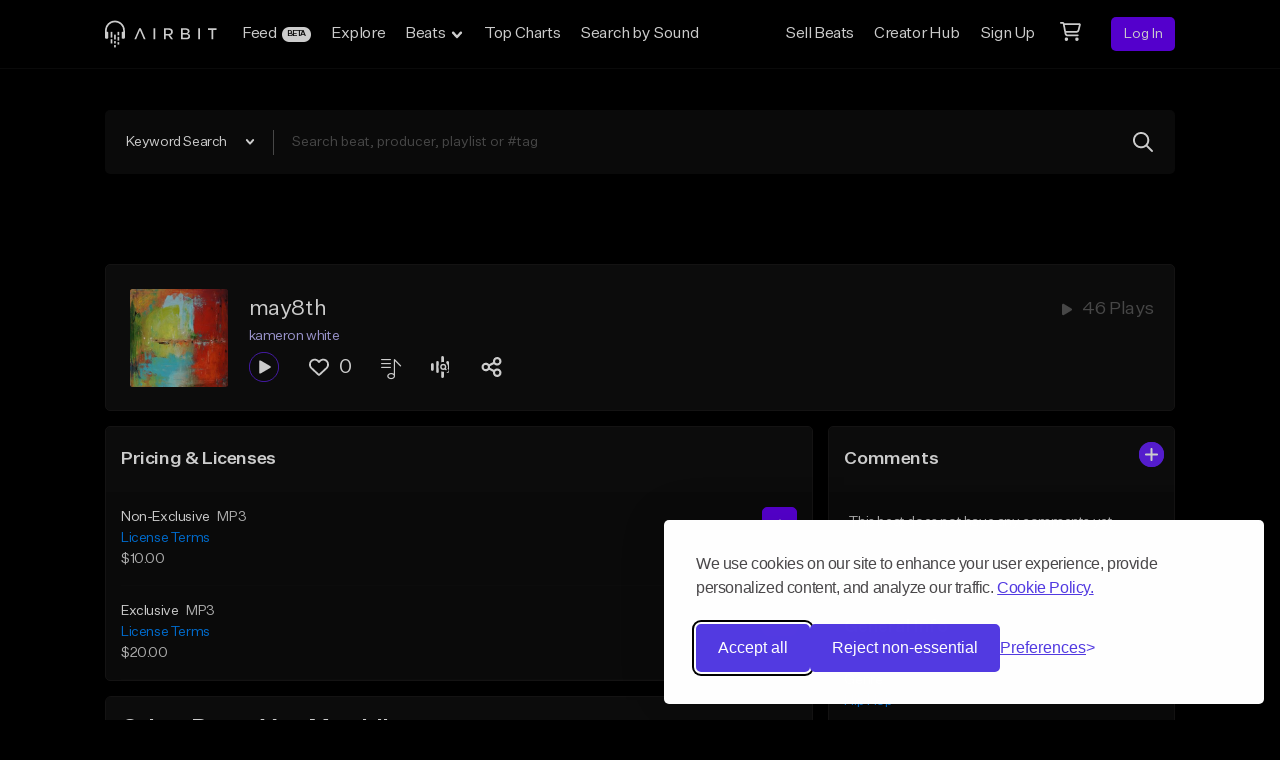

--- FILE ---
content_type: text/html; charset=utf-8
request_url: https://www.google.com/recaptcha/api2/anchor?ar=1&k=6Ld7mUAsAAAAAN-oUDYos-zrxsp3MObsLaXlTeWE&co=aHR0cHM6Ly9haXJiaXQuY29tOjQ0Mw..&hl=en&v=N67nZn4AqZkNcbeMu4prBgzg&size=invisible&anchor-ms=20000&execute-ms=30000&cb=xuvkw0tlg4yc
body_size: 48740
content:
<!DOCTYPE HTML><html dir="ltr" lang="en"><head><meta http-equiv="Content-Type" content="text/html; charset=UTF-8">
<meta http-equiv="X-UA-Compatible" content="IE=edge">
<title>reCAPTCHA</title>
<style type="text/css">
/* cyrillic-ext */
@font-face {
  font-family: 'Roboto';
  font-style: normal;
  font-weight: 400;
  font-stretch: 100%;
  src: url(//fonts.gstatic.com/s/roboto/v48/KFO7CnqEu92Fr1ME7kSn66aGLdTylUAMa3GUBHMdazTgWw.woff2) format('woff2');
  unicode-range: U+0460-052F, U+1C80-1C8A, U+20B4, U+2DE0-2DFF, U+A640-A69F, U+FE2E-FE2F;
}
/* cyrillic */
@font-face {
  font-family: 'Roboto';
  font-style: normal;
  font-weight: 400;
  font-stretch: 100%;
  src: url(//fonts.gstatic.com/s/roboto/v48/KFO7CnqEu92Fr1ME7kSn66aGLdTylUAMa3iUBHMdazTgWw.woff2) format('woff2');
  unicode-range: U+0301, U+0400-045F, U+0490-0491, U+04B0-04B1, U+2116;
}
/* greek-ext */
@font-face {
  font-family: 'Roboto';
  font-style: normal;
  font-weight: 400;
  font-stretch: 100%;
  src: url(//fonts.gstatic.com/s/roboto/v48/KFO7CnqEu92Fr1ME7kSn66aGLdTylUAMa3CUBHMdazTgWw.woff2) format('woff2');
  unicode-range: U+1F00-1FFF;
}
/* greek */
@font-face {
  font-family: 'Roboto';
  font-style: normal;
  font-weight: 400;
  font-stretch: 100%;
  src: url(//fonts.gstatic.com/s/roboto/v48/KFO7CnqEu92Fr1ME7kSn66aGLdTylUAMa3-UBHMdazTgWw.woff2) format('woff2');
  unicode-range: U+0370-0377, U+037A-037F, U+0384-038A, U+038C, U+038E-03A1, U+03A3-03FF;
}
/* math */
@font-face {
  font-family: 'Roboto';
  font-style: normal;
  font-weight: 400;
  font-stretch: 100%;
  src: url(//fonts.gstatic.com/s/roboto/v48/KFO7CnqEu92Fr1ME7kSn66aGLdTylUAMawCUBHMdazTgWw.woff2) format('woff2');
  unicode-range: U+0302-0303, U+0305, U+0307-0308, U+0310, U+0312, U+0315, U+031A, U+0326-0327, U+032C, U+032F-0330, U+0332-0333, U+0338, U+033A, U+0346, U+034D, U+0391-03A1, U+03A3-03A9, U+03B1-03C9, U+03D1, U+03D5-03D6, U+03F0-03F1, U+03F4-03F5, U+2016-2017, U+2034-2038, U+203C, U+2040, U+2043, U+2047, U+2050, U+2057, U+205F, U+2070-2071, U+2074-208E, U+2090-209C, U+20D0-20DC, U+20E1, U+20E5-20EF, U+2100-2112, U+2114-2115, U+2117-2121, U+2123-214F, U+2190, U+2192, U+2194-21AE, U+21B0-21E5, U+21F1-21F2, U+21F4-2211, U+2213-2214, U+2216-22FF, U+2308-230B, U+2310, U+2319, U+231C-2321, U+2336-237A, U+237C, U+2395, U+239B-23B7, U+23D0, U+23DC-23E1, U+2474-2475, U+25AF, U+25B3, U+25B7, U+25BD, U+25C1, U+25CA, U+25CC, U+25FB, U+266D-266F, U+27C0-27FF, U+2900-2AFF, U+2B0E-2B11, U+2B30-2B4C, U+2BFE, U+3030, U+FF5B, U+FF5D, U+1D400-1D7FF, U+1EE00-1EEFF;
}
/* symbols */
@font-face {
  font-family: 'Roboto';
  font-style: normal;
  font-weight: 400;
  font-stretch: 100%;
  src: url(//fonts.gstatic.com/s/roboto/v48/KFO7CnqEu92Fr1ME7kSn66aGLdTylUAMaxKUBHMdazTgWw.woff2) format('woff2');
  unicode-range: U+0001-000C, U+000E-001F, U+007F-009F, U+20DD-20E0, U+20E2-20E4, U+2150-218F, U+2190, U+2192, U+2194-2199, U+21AF, U+21E6-21F0, U+21F3, U+2218-2219, U+2299, U+22C4-22C6, U+2300-243F, U+2440-244A, U+2460-24FF, U+25A0-27BF, U+2800-28FF, U+2921-2922, U+2981, U+29BF, U+29EB, U+2B00-2BFF, U+4DC0-4DFF, U+FFF9-FFFB, U+10140-1018E, U+10190-1019C, U+101A0, U+101D0-101FD, U+102E0-102FB, U+10E60-10E7E, U+1D2C0-1D2D3, U+1D2E0-1D37F, U+1F000-1F0FF, U+1F100-1F1AD, U+1F1E6-1F1FF, U+1F30D-1F30F, U+1F315, U+1F31C, U+1F31E, U+1F320-1F32C, U+1F336, U+1F378, U+1F37D, U+1F382, U+1F393-1F39F, U+1F3A7-1F3A8, U+1F3AC-1F3AF, U+1F3C2, U+1F3C4-1F3C6, U+1F3CA-1F3CE, U+1F3D4-1F3E0, U+1F3ED, U+1F3F1-1F3F3, U+1F3F5-1F3F7, U+1F408, U+1F415, U+1F41F, U+1F426, U+1F43F, U+1F441-1F442, U+1F444, U+1F446-1F449, U+1F44C-1F44E, U+1F453, U+1F46A, U+1F47D, U+1F4A3, U+1F4B0, U+1F4B3, U+1F4B9, U+1F4BB, U+1F4BF, U+1F4C8-1F4CB, U+1F4D6, U+1F4DA, U+1F4DF, U+1F4E3-1F4E6, U+1F4EA-1F4ED, U+1F4F7, U+1F4F9-1F4FB, U+1F4FD-1F4FE, U+1F503, U+1F507-1F50B, U+1F50D, U+1F512-1F513, U+1F53E-1F54A, U+1F54F-1F5FA, U+1F610, U+1F650-1F67F, U+1F687, U+1F68D, U+1F691, U+1F694, U+1F698, U+1F6AD, U+1F6B2, U+1F6B9-1F6BA, U+1F6BC, U+1F6C6-1F6CF, U+1F6D3-1F6D7, U+1F6E0-1F6EA, U+1F6F0-1F6F3, U+1F6F7-1F6FC, U+1F700-1F7FF, U+1F800-1F80B, U+1F810-1F847, U+1F850-1F859, U+1F860-1F887, U+1F890-1F8AD, U+1F8B0-1F8BB, U+1F8C0-1F8C1, U+1F900-1F90B, U+1F93B, U+1F946, U+1F984, U+1F996, U+1F9E9, U+1FA00-1FA6F, U+1FA70-1FA7C, U+1FA80-1FA89, U+1FA8F-1FAC6, U+1FACE-1FADC, U+1FADF-1FAE9, U+1FAF0-1FAF8, U+1FB00-1FBFF;
}
/* vietnamese */
@font-face {
  font-family: 'Roboto';
  font-style: normal;
  font-weight: 400;
  font-stretch: 100%;
  src: url(//fonts.gstatic.com/s/roboto/v48/KFO7CnqEu92Fr1ME7kSn66aGLdTylUAMa3OUBHMdazTgWw.woff2) format('woff2');
  unicode-range: U+0102-0103, U+0110-0111, U+0128-0129, U+0168-0169, U+01A0-01A1, U+01AF-01B0, U+0300-0301, U+0303-0304, U+0308-0309, U+0323, U+0329, U+1EA0-1EF9, U+20AB;
}
/* latin-ext */
@font-face {
  font-family: 'Roboto';
  font-style: normal;
  font-weight: 400;
  font-stretch: 100%;
  src: url(//fonts.gstatic.com/s/roboto/v48/KFO7CnqEu92Fr1ME7kSn66aGLdTylUAMa3KUBHMdazTgWw.woff2) format('woff2');
  unicode-range: U+0100-02BA, U+02BD-02C5, U+02C7-02CC, U+02CE-02D7, U+02DD-02FF, U+0304, U+0308, U+0329, U+1D00-1DBF, U+1E00-1E9F, U+1EF2-1EFF, U+2020, U+20A0-20AB, U+20AD-20C0, U+2113, U+2C60-2C7F, U+A720-A7FF;
}
/* latin */
@font-face {
  font-family: 'Roboto';
  font-style: normal;
  font-weight: 400;
  font-stretch: 100%;
  src: url(//fonts.gstatic.com/s/roboto/v48/KFO7CnqEu92Fr1ME7kSn66aGLdTylUAMa3yUBHMdazQ.woff2) format('woff2');
  unicode-range: U+0000-00FF, U+0131, U+0152-0153, U+02BB-02BC, U+02C6, U+02DA, U+02DC, U+0304, U+0308, U+0329, U+2000-206F, U+20AC, U+2122, U+2191, U+2193, U+2212, U+2215, U+FEFF, U+FFFD;
}
/* cyrillic-ext */
@font-face {
  font-family: 'Roboto';
  font-style: normal;
  font-weight: 500;
  font-stretch: 100%;
  src: url(//fonts.gstatic.com/s/roboto/v48/KFO7CnqEu92Fr1ME7kSn66aGLdTylUAMa3GUBHMdazTgWw.woff2) format('woff2');
  unicode-range: U+0460-052F, U+1C80-1C8A, U+20B4, U+2DE0-2DFF, U+A640-A69F, U+FE2E-FE2F;
}
/* cyrillic */
@font-face {
  font-family: 'Roboto';
  font-style: normal;
  font-weight: 500;
  font-stretch: 100%;
  src: url(//fonts.gstatic.com/s/roboto/v48/KFO7CnqEu92Fr1ME7kSn66aGLdTylUAMa3iUBHMdazTgWw.woff2) format('woff2');
  unicode-range: U+0301, U+0400-045F, U+0490-0491, U+04B0-04B1, U+2116;
}
/* greek-ext */
@font-face {
  font-family: 'Roboto';
  font-style: normal;
  font-weight: 500;
  font-stretch: 100%;
  src: url(//fonts.gstatic.com/s/roboto/v48/KFO7CnqEu92Fr1ME7kSn66aGLdTylUAMa3CUBHMdazTgWw.woff2) format('woff2');
  unicode-range: U+1F00-1FFF;
}
/* greek */
@font-face {
  font-family: 'Roboto';
  font-style: normal;
  font-weight: 500;
  font-stretch: 100%;
  src: url(//fonts.gstatic.com/s/roboto/v48/KFO7CnqEu92Fr1ME7kSn66aGLdTylUAMa3-UBHMdazTgWw.woff2) format('woff2');
  unicode-range: U+0370-0377, U+037A-037F, U+0384-038A, U+038C, U+038E-03A1, U+03A3-03FF;
}
/* math */
@font-face {
  font-family: 'Roboto';
  font-style: normal;
  font-weight: 500;
  font-stretch: 100%;
  src: url(//fonts.gstatic.com/s/roboto/v48/KFO7CnqEu92Fr1ME7kSn66aGLdTylUAMawCUBHMdazTgWw.woff2) format('woff2');
  unicode-range: U+0302-0303, U+0305, U+0307-0308, U+0310, U+0312, U+0315, U+031A, U+0326-0327, U+032C, U+032F-0330, U+0332-0333, U+0338, U+033A, U+0346, U+034D, U+0391-03A1, U+03A3-03A9, U+03B1-03C9, U+03D1, U+03D5-03D6, U+03F0-03F1, U+03F4-03F5, U+2016-2017, U+2034-2038, U+203C, U+2040, U+2043, U+2047, U+2050, U+2057, U+205F, U+2070-2071, U+2074-208E, U+2090-209C, U+20D0-20DC, U+20E1, U+20E5-20EF, U+2100-2112, U+2114-2115, U+2117-2121, U+2123-214F, U+2190, U+2192, U+2194-21AE, U+21B0-21E5, U+21F1-21F2, U+21F4-2211, U+2213-2214, U+2216-22FF, U+2308-230B, U+2310, U+2319, U+231C-2321, U+2336-237A, U+237C, U+2395, U+239B-23B7, U+23D0, U+23DC-23E1, U+2474-2475, U+25AF, U+25B3, U+25B7, U+25BD, U+25C1, U+25CA, U+25CC, U+25FB, U+266D-266F, U+27C0-27FF, U+2900-2AFF, U+2B0E-2B11, U+2B30-2B4C, U+2BFE, U+3030, U+FF5B, U+FF5D, U+1D400-1D7FF, U+1EE00-1EEFF;
}
/* symbols */
@font-face {
  font-family: 'Roboto';
  font-style: normal;
  font-weight: 500;
  font-stretch: 100%;
  src: url(//fonts.gstatic.com/s/roboto/v48/KFO7CnqEu92Fr1ME7kSn66aGLdTylUAMaxKUBHMdazTgWw.woff2) format('woff2');
  unicode-range: U+0001-000C, U+000E-001F, U+007F-009F, U+20DD-20E0, U+20E2-20E4, U+2150-218F, U+2190, U+2192, U+2194-2199, U+21AF, U+21E6-21F0, U+21F3, U+2218-2219, U+2299, U+22C4-22C6, U+2300-243F, U+2440-244A, U+2460-24FF, U+25A0-27BF, U+2800-28FF, U+2921-2922, U+2981, U+29BF, U+29EB, U+2B00-2BFF, U+4DC0-4DFF, U+FFF9-FFFB, U+10140-1018E, U+10190-1019C, U+101A0, U+101D0-101FD, U+102E0-102FB, U+10E60-10E7E, U+1D2C0-1D2D3, U+1D2E0-1D37F, U+1F000-1F0FF, U+1F100-1F1AD, U+1F1E6-1F1FF, U+1F30D-1F30F, U+1F315, U+1F31C, U+1F31E, U+1F320-1F32C, U+1F336, U+1F378, U+1F37D, U+1F382, U+1F393-1F39F, U+1F3A7-1F3A8, U+1F3AC-1F3AF, U+1F3C2, U+1F3C4-1F3C6, U+1F3CA-1F3CE, U+1F3D4-1F3E0, U+1F3ED, U+1F3F1-1F3F3, U+1F3F5-1F3F7, U+1F408, U+1F415, U+1F41F, U+1F426, U+1F43F, U+1F441-1F442, U+1F444, U+1F446-1F449, U+1F44C-1F44E, U+1F453, U+1F46A, U+1F47D, U+1F4A3, U+1F4B0, U+1F4B3, U+1F4B9, U+1F4BB, U+1F4BF, U+1F4C8-1F4CB, U+1F4D6, U+1F4DA, U+1F4DF, U+1F4E3-1F4E6, U+1F4EA-1F4ED, U+1F4F7, U+1F4F9-1F4FB, U+1F4FD-1F4FE, U+1F503, U+1F507-1F50B, U+1F50D, U+1F512-1F513, U+1F53E-1F54A, U+1F54F-1F5FA, U+1F610, U+1F650-1F67F, U+1F687, U+1F68D, U+1F691, U+1F694, U+1F698, U+1F6AD, U+1F6B2, U+1F6B9-1F6BA, U+1F6BC, U+1F6C6-1F6CF, U+1F6D3-1F6D7, U+1F6E0-1F6EA, U+1F6F0-1F6F3, U+1F6F7-1F6FC, U+1F700-1F7FF, U+1F800-1F80B, U+1F810-1F847, U+1F850-1F859, U+1F860-1F887, U+1F890-1F8AD, U+1F8B0-1F8BB, U+1F8C0-1F8C1, U+1F900-1F90B, U+1F93B, U+1F946, U+1F984, U+1F996, U+1F9E9, U+1FA00-1FA6F, U+1FA70-1FA7C, U+1FA80-1FA89, U+1FA8F-1FAC6, U+1FACE-1FADC, U+1FADF-1FAE9, U+1FAF0-1FAF8, U+1FB00-1FBFF;
}
/* vietnamese */
@font-face {
  font-family: 'Roboto';
  font-style: normal;
  font-weight: 500;
  font-stretch: 100%;
  src: url(//fonts.gstatic.com/s/roboto/v48/KFO7CnqEu92Fr1ME7kSn66aGLdTylUAMa3OUBHMdazTgWw.woff2) format('woff2');
  unicode-range: U+0102-0103, U+0110-0111, U+0128-0129, U+0168-0169, U+01A0-01A1, U+01AF-01B0, U+0300-0301, U+0303-0304, U+0308-0309, U+0323, U+0329, U+1EA0-1EF9, U+20AB;
}
/* latin-ext */
@font-face {
  font-family: 'Roboto';
  font-style: normal;
  font-weight: 500;
  font-stretch: 100%;
  src: url(//fonts.gstatic.com/s/roboto/v48/KFO7CnqEu92Fr1ME7kSn66aGLdTylUAMa3KUBHMdazTgWw.woff2) format('woff2');
  unicode-range: U+0100-02BA, U+02BD-02C5, U+02C7-02CC, U+02CE-02D7, U+02DD-02FF, U+0304, U+0308, U+0329, U+1D00-1DBF, U+1E00-1E9F, U+1EF2-1EFF, U+2020, U+20A0-20AB, U+20AD-20C0, U+2113, U+2C60-2C7F, U+A720-A7FF;
}
/* latin */
@font-face {
  font-family: 'Roboto';
  font-style: normal;
  font-weight: 500;
  font-stretch: 100%;
  src: url(//fonts.gstatic.com/s/roboto/v48/KFO7CnqEu92Fr1ME7kSn66aGLdTylUAMa3yUBHMdazQ.woff2) format('woff2');
  unicode-range: U+0000-00FF, U+0131, U+0152-0153, U+02BB-02BC, U+02C6, U+02DA, U+02DC, U+0304, U+0308, U+0329, U+2000-206F, U+20AC, U+2122, U+2191, U+2193, U+2212, U+2215, U+FEFF, U+FFFD;
}
/* cyrillic-ext */
@font-face {
  font-family: 'Roboto';
  font-style: normal;
  font-weight: 900;
  font-stretch: 100%;
  src: url(//fonts.gstatic.com/s/roboto/v48/KFO7CnqEu92Fr1ME7kSn66aGLdTylUAMa3GUBHMdazTgWw.woff2) format('woff2');
  unicode-range: U+0460-052F, U+1C80-1C8A, U+20B4, U+2DE0-2DFF, U+A640-A69F, U+FE2E-FE2F;
}
/* cyrillic */
@font-face {
  font-family: 'Roboto';
  font-style: normal;
  font-weight: 900;
  font-stretch: 100%;
  src: url(//fonts.gstatic.com/s/roboto/v48/KFO7CnqEu92Fr1ME7kSn66aGLdTylUAMa3iUBHMdazTgWw.woff2) format('woff2');
  unicode-range: U+0301, U+0400-045F, U+0490-0491, U+04B0-04B1, U+2116;
}
/* greek-ext */
@font-face {
  font-family: 'Roboto';
  font-style: normal;
  font-weight: 900;
  font-stretch: 100%;
  src: url(//fonts.gstatic.com/s/roboto/v48/KFO7CnqEu92Fr1ME7kSn66aGLdTylUAMa3CUBHMdazTgWw.woff2) format('woff2');
  unicode-range: U+1F00-1FFF;
}
/* greek */
@font-face {
  font-family: 'Roboto';
  font-style: normal;
  font-weight: 900;
  font-stretch: 100%;
  src: url(//fonts.gstatic.com/s/roboto/v48/KFO7CnqEu92Fr1ME7kSn66aGLdTylUAMa3-UBHMdazTgWw.woff2) format('woff2');
  unicode-range: U+0370-0377, U+037A-037F, U+0384-038A, U+038C, U+038E-03A1, U+03A3-03FF;
}
/* math */
@font-face {
  font-family: 'Roboto';
  font-style: normal;
  font-weight: 900;
  font-stretch: 100%;
  src: url(//fonts.gstatic.com/s/roboto/v48/KFO7CnqEu92Fr1ME7kSn66aGLdTylUAMawCUBHMdazTgWw.woff2) format('woff2');
  unicode-range: U+0302-0303, U+0305, U+0307-0308, U+0310, U+0312, U+0315, U+031A, U+0326-0327, U+032C, U+032F-0330, U+0332-0333, U+0338, U+033A, U+0346, U+034D, U+0391-03A1, U+03A3-03A9, U+03B1-03C9, U+03D1, U+03D5-03D6, U+03F0-03F1, U+03F4-03F5, U+2016-2017, U+2034-2038, U+203C, U+2040, U+2043, U+2047, U+2050, U+2057, U+205F, U+2070-2071, U+2074-208E, U+2090-209C, U+20D0-20DC, U+20E1, U+20E5-20EF, U+2100-2112, U+2114-2115, U+2117-2121, U+2123-214F, U+2190, U+2192, U+2194-21AE, U+21B0-21E5, U+21F1-21F2, U+21F4-2211, U+2213-2214, U+2216-22FF, U+2308-230B, U+2310, U+2319, U+231C-2321, U+2336-237A, U+237C, U+2395, U+239B-23B7, U+23D0, U+23DC-23E1, U+2474-2475, U+25AF, U+25B3, U+25B7, U+25BD, U+25C1, U+25CA, U+25CC, U+25FB, U+266D-266F, U+27C0-27FF, U+2900-2AFF, U+2B0E-2B11, U+2B30-2B4C, U+2BFE, U+3030, U+FF5B, U+FF5D, U+1D400-1D7FF, U+1EE00-1EEFF;
}
/* symbols */
@font-face {
  font-family: 'Roboto';
  font-style: normal;
  font-weight: 900;
  font-stretch: 100%;
  src: url(//fonts.gstatic.com/s/roboto/v48/KFO7CnqEu92Fr1ME7kSn66aGLdTylUAMaxKUBHMdazTgWw.woff2) format('woff2');
  unicode-range: U+0001-000C, U+000E-001F, U+007F-009F, U+20DD-20E0, U+20E2-20E4, U+2150-218F, U+2190, U+2192, U+2194-2199, U+21AF, U+21E6-21F0, U+21F3, U+2218-2219, U+2299, U+22C4-22C6, U+2300-243F, U+2440-244A, U+2460-24FF, U+25A0-27BF, U+2800-28FF, U+2921-2922, U+2981, U+29BF, U+29EB, U+2B00-2BFF, U+4DC0-4DFF, U+FFF9-FFFB, U+10140-1018E, U+10190-1019C, U+101A0, U+101D0-101FD, U+102E0-102FB, U+10E60-10E7E, U+1D2C0-1D2D3, U+1D2E0-1D37F, U+1F000-1F0FF, U+1F100-1F1AD, U+1F1E6-1F1FF, U+1F30D-1F30F, U+1F315, U+1F31C, U+1F31E, U+1F320-1F32C, U+1F336, U+1F378, U+1F37D, U+1F382, U+1F393-1F39F, U+1F3A7-1F3A8, U+1F3AC-1F3AF, U+1F3C2, U+1F3C4-1F3C6, U+1F3CA-1F3CE, U+1F3D4-1F3E0, U+1F3ED, U+1F3F1-1F3F3, U+1F3F5-1F3F7, U+1F408, U+1F415, U+1F41F, U+1F426, U+1F43F, U+1F441-1F442, U+1F444, U+1F446-1F449, U+1F44C-1F44E, U+1F453, U+1F46A, U+1F47D, U+1F4A3, U+1F4B0, U+1F4B3, U+1F4B9, U+1F4BB, U+1F4BF, U+1F4C8-1F4CB, U+1F4D6, U+1F4DA, U+1F4DF, U+1F4E3-1F4E6, U+1F4EA-1F4ED, U+1F4F7, U+1F4F9-1F4FB, U+1F4FD-1F4FE, U+1F503, U+1F507-1F50B, U+1F50D, U+1F512-1F513, U+1F53E-1F54A, U+1F54F-1F5FA, U+1F610, U+1F650-1F67F, U+1F687, U+1F68D, U+1F691, U+1F694, U+1F698, U+1F6AD, U+1F6B2, U+1F6B9-1F6BA, U+1F6BC, U+1F6C6-1F6CF, U+1F6D3-1F6D7, U+1F6E0-1F6EA, U+1F6F0-1F6F3, U+1F6F7-1F6FC, U+1F700-1F7FF, U+1F800-1F80B, U+1F810-1F847, U+1F850-1F859, U+1F860-1F887, U+1F890-1F8AD, U+1F8B0-1F8BB, U+1F8C0-1F8C1, U+1F900-1F90B, U+1F93B, U+1F946, U+1F984, U+1F996, U+1F9E9, U+1FA00-1FA6F, U+1FA70-1FA7C, U+1FA80-1FA89, U+1FA8F-1FAC6, U+1FACE-1FADC, U+1FADF-1FAE9, U+1FAF0-1FAF8, U+1FB00-1FBFF;
}
/* vietnamese */
@font-face {
  font-family: 'Roboto';
  font-style: normal;
  font-weight: 900;
  font-stretch: 100%;
  src: url(//fonts.gstatic.com/s/roboto/v48/KFO7CnqEu92Fr1ME7kSn66aGLdTylUAMa3OUBHMdazTgWw.woff2) format('woff2');
  unicode-range: U+0102-0103, U+0110-0111, U+0128-0129, U+0168-0169, U+01A0-01A1, U+01AF-01B0, U+0300-0301, U+0303-0304, U+0308-0309, U+0323, U+0329, U+1EA0-1EF9, U+20AB;
}
/* latin-ext */
@font-face {
  font-family: 'Roboto';
  font-style: normal;
  font-weight: 900;
  font-stretch: 100%;
  src: url(//fonts.gstatic.com/s/roboto/v48/KFO7CnqEu92Fr1ME7kSn66aGLdTylUAMa3KUBHMdazTgWw.woff2) format('woff2');
  unicode-range: U+0100-02BA, U+02BD-02C5, U+02C7-02CC, U+02CE-02D7, U+02DD-02FF, U+0304, U+0308, U+0329, U+1D00-1DBF, U+1E00-1E9F, U+1EF2-1EFF, U+2020, U+20A0-20AB, U+20AD-20C0, U+2113, U+2C60-2C7F, U+A720-A7FF;
}
/* latin */
@font-face {
  font-family: 'Roboto';
  font-style: normal;
  font-weight: 900;
  font-stretch: 100%;
  src: url(//fonts.gstatic.com/s/roboto/v48/KFO7CnqEu92Fr1ME7kSn66aGLdTylUAMa3yUBHMdazQ.woff2) format('woff2');
  unicode-range: U+0000-00FF, U+0131, U+0152-0153, U+02BB-02BC, U+02C6, U+02DA, U+02DC, U+0304, U+0308, U+0329, U+2000-206F, U+20AC, U+2122, U+2191, U+2193, U+2212, U+2215, U+FEFF, U+FFFD;
}

</style>
<link rel="stylesheet" type="text/css" href="https://www.gstatic.com/recaptcha/releases/N67nZn4AqZkNcbeMu4prBgzg/styles__ltr.css">
<script nonce="nH0cF-jQDx5VtB1afN_k9w" type="text/javascript">window['__recaptcha_api'] = 'https://www.google.com/recaptcha/api2/';</script>
<script type="text/javascript" src="https://www.gstatic.com/recaptcha/releases/N67nZn4AqZkNcbeMu4prBgzg/recaptcha__en.js" nonce="nH0cF-jQDx5VtB1afN_k9w">
      
    </script></head>
<body><div id="rc-anchor-alert" class="rc-anchor-alert"></div>
<input type="hidden" id="recaptcha-token" value="[base64]">
<script type="text/javascript" nonce="nH0cF-jQDx5VtB1afN_k9w">
      recaptcha.anchor.Main.init("[\x22ainput\x22,[\x22bgdata\x22,\x22\x22,\[base64]/[base64]/[base64]/ZyhXLGgpOnEoW04sMjEsbF0sVywwKSxoKSxmYWxzZSxmYWxzZSl9Y2F0Y2goayl7RygzNTgsVyk/[base64]/[base64]/[base64]/[base64]/[base64]/[base64]/[base64]/bmV3IEJbT10oRFswXSk6dz09Mj9uZXcgQltPXShEWzBdLERbMV0pOnc9PTM/bmV3IEJbT10oRFswXSxEWzFdLERbMl0pOnc9PTQ/[base64]/[base64]/[base64]/[base64]/[base64]\\u003d\x22,\[base64]\x22,\x22wr3Cl8KTDMKMw6HCmB/DicOuZ8OZTXcOHhgKJMKRwrLCqBwJw5rClknCoDfCuBt/worDhcKCw6dRGGstw6zCvkHDnMKwHFw+w4huf8KRw4c2wrJxw6DDhFHDgH9cw4UzwrETw5XDj8OzwpXDl8KOw403KcKCw6HCoT7DisOCV0PCtU3CtcO9ETvCqcK5alnCqMOtwp04MDoWwp7DqHA7ccOXScOSwqHChSPCmcKdWcOywp/DoiNnCQTCsxvDqMKJwo1CwqjCs8OqwqLDvzXDssKcw5TCkD43wq3CiwvDk8KHPTMNCSPDu8OMdhrDmsKTwrcNw7PCjkoFw5Rsw67Cnh/CosO2w5rClsOVEMOxBcOzJMOhNcKFw4t1csOvw4rDpUV7X8O/C8KdaMOzDcOTDT7CjsKmwrErZAbCgS3DlcORw4PCtikTwq1qwpfDmhbCuWhGwrTDg8KQw6rDkGRCw6tPMsKqL8ODwpVbTMKcDEUfw5vCvQLDisKKwrM6M8KoGR8kwoYgwpATCw/DvjMQw7cTw5RHw7DCoW3CqHlGw4nDhD40FnrCgXVQwqTCtWLDumPDrcK7WGY5w6DCnQ7DvCvDv8Kkw5LCpsKGw7pRwrNCFQfDvX1tw4bCssKzBMK/wpXCgMKpwrMOH8OIFMKewrZKw7sPSxcXQgnDnsOlw5fDownChHTDqETDqGw8UFUKdw/ClcKldUwEw6vCvsKowoBrO8OnwpV9ViTChkcyw5nCvsOlw6DDrHUrfR/CtlllwrkxH8OcwpHCvRHDjsOcw6UVwqQcw4dDw4wOwo/DrMOjw7XCnsOoM8Kuw61Pw5fCths6b8OzOMKPw6LDpMKEwpfDgsKFWMKJw67CrxNcwqNvwqpTZh/DlVzDhBVqUi0Gw6hPJ8O3DMKWw6lGMMKPL8ObaC4Nw77CkMK/w4fDgHzDiA/[base64]/DmCfDu3kpw6bDlsK6w4/DhMKtw77CuSA8w78vaMKhOnTCsRrDpFQLwr8AOHU/[base64]/Coi8NbhQvbV7CmsKzW8KDwrdxN8OBf8KLTTFSWMOqdF8KwqpUw60oMsKcfcOGworCnWDCsxcMMcKDwrDCjg4aUsK7JMOOWEEnw7/[base64]/CtVMfak7Dh3g3woLCkzo8K8K0KlRzVMK5wp/DhsOsw6TDqFAxUsKhBMKYHMOsw5IZGcKoNsOowo/DvXzChcOqw5FgwpfCoxUMCEXClsKOw4NFLmgXw6xJw4V0Z8K/w6LCs1xDw5QoOBPDjMKMw7JTw5PDvcKZRcO9SiZeCxh+TMKJworCh8KpRwVsw7xAw4/Dr8Ozwo5zw7fDrQM/w4/CrjPCukrCs8O+wrwLwrHDisO4wrIIw4PDqMOGw6rChsOCQ8Ovd2PDskQLwobCmsKawodtwr/[base64]/wp8IBMOkSMKNH1vCu3VsOMK2cQrDmsOtAS/Cq8KCwqfDhcKLGsKDwrbDh1vCqcO5w5zDk3nDohzCk8OWMMK7w4kZaTJVw444UhU8w7bDh8KOw77DrcKBw4PDhcKqwr4MeMOHwp/DlMOiw7gvFg3Dh3syEAM6w4QBw4JswofCiHvDtU0aFiPDocOJfUbCpBXDh8KIFiPCscKUw4PCt8KGC2NIDldeAsK5w6AiCjnChlRuw6XDrW9tw6MuwrDDr8O8DMOZw4HDicK6Kk/CqMOfFsK4wrVswoDDi8KqPkPDvU83w6rDqXYvZcKpb0dFw7XCucOdw7rDqcKFBl/CjTsIC8OpI8KlQsOgw6BaJwjDuMO/w5rDr8OKworCvcK3w4c5AsKsw5zDl8OcaCvCkMKvR8O9w4dXwrnCpsKiwoR3FcOxa8KawpAlwp7CmcKOf1bDssKZw7jDi0gtwqI3esKewodEZnPDrcK0FmpWw6LCp3RYw6zDpmrCnz/[base64]/CtMKgJCbDrMOHdilCw7tVXwIqwqfDiVbCthfDusKjw6tuXWTDqHFKw5/[base64]/Dv2AfNcOqwrXClkwCw4ICFcK/wrfCuMOew41XC8KjYABtwq3CtsKydcKaWsKOFcKtwq81w43CkVp5w4ZqIDUpw4XDl8OOwp/DnEZUYsOGw4LDvMK9fsOjNsOiemMVw5BIw6jCjsKfw67CtMOnK8O6wrtIwrsCb8OowpjCl3V7eMKOIMK3w448KXjCnWPDo1fCllfDtcKFw7I6w4fDnMO/w5V/[base64]/w4Y0DcOfNcOIwr4aH8OBw6XDpMKHw49vwoIpw794w4VXRcOrw4FMSjnDsAQrwpXDuzHCtcOXwpISOEPCpiZswo5Iwp5AFMOhbcOkwq8Dw752w7tLwqZibkLDpgbCmCXDqGVMwpLDrsK/ZcKFw5vDmcKtw6HDg8OKwqHDpMOyw5zCrsObNU13clJ/wqLDjUh5VMOeDsOeKcOEwq9LwqbDrX5Lwo4Uw4d9wqFpbXAXwosHf11sR8OAJ8KnYG91w4nDksOaw4jDrh4pesOvZhrCpcKHNsKjBA7CpsOmwo5PGMOLT8Ozw484bMKNU8Kdw5Rtw6Iaw6HCjsO+wpLCqGrCqsKPw5UvecKNYsKrX8K/dX7Ds8OiRitOUgdaw793wo3ChsOMwroZwp3DjBx7wqnDo8KawojClMO5wpjDhsOzYsKCNMOrUU8bD8KCKcKqU8K7w50qw7Mhbi81aMKyw70bSMOAw6XDkcOSwqoDGTnCm8OaFcKpwoDCrH/DlhYZwpd+wpRuwq0ZD8O+WsKBwq47Tj/[base64]/DosOJR3sqWSjDhMOORMODdXAZQGdjwpvCmjxMw7HCoMO0AQkQw6zCkcKpwq5Lw7Mbw4nCnUdsw4w1Fi57w4nDusKHw5XCqGXDlSJ8ccKhA8O6wo/DsMKxw4YtH1l8ZAdPZsODUcOTOsOSDXnCgcKIe8KbFcKewoHCgCHCowM9T08+w5zDlcOhDRLCp8O7LnjCmMKWYSXCgiTDsX/CrgDClsOgw68Ow6XDl3xsdCXDp8OZY8OxwrlNXHnCp8KCDgEDwokJJx4+SUw4wo3DocK+w5ckw5vCqMO5IcKYCcK4NAXDqcKdGsOnCMOhw5ReWBjCqsO+RsKJI8K1wrVEMzZIwrrDs1Y1JMOSwq/DpcKWwpRuw63CszdgXwhDMcKEIcKcw6Ehw49yZcK5Nld1w5jCo2jDrV3DucKVw4HCrMKow4Ytw5t+F8OXw5jCtcK/WkHCmxlJw63Dmnpbw50TbcO6csKeAgURwpUmecOAwrTCqsO8M8KkOsO4wqRFRW/CrMKyGsKYQMKSNlkswqp6wqkhXMOKw5vDscK7w7kiBMKTa2kewpQuw5rCgnPDvMKbw7kEwrzDtsKzDcKXKcKvR1N+wqFlLQfDs8K5PU1Dw5LCtsKNYcO3eU/CpTDCh2ACFMKxE8OsT8OKVMOwXMO+F8KSw5zCtCrDuVjDmsKsY2HCol/CsMK/f8K+wobDscOYw7Q/wqzCoGM7OnDCs8ONw7nDkS/DlMKPwp8ZCMOFDsO3QMOWw7s0w4vDlFbCq0LCslbCnjXCnjLDkMOBwoBLw6TCncO6wrJkwrRpwoFswoALwqfCk8K6divCvRLCgRbDnMO8UMOJa8KjJsO+eMOGOMKMHhZdYVLDhsKBLsKDwo8tC0FyPcOswo56D8OTAcOhFsK7wrXDisOZwpIsOsOrPSbCsRrDt0/CikLCplNlwqEMRnoqT8KnwoPDoXrChXBSw7fDtxrDhsO9KMK7w6lQwpLCuMKUwrsLwrrCuMKXw75yw5BgwqTDhsO+w7rDgDfDuyTDn8OgYDvCi8KIN8OgwrXCnk3DjMKFwpNQccK9w6czJsOvTsKIwq87BsKIw4/DtcO+WTfCryzDtHYxwqcofk1+BzHDm1HDoMO+KDFvw6gCw45Qw7vDvMKiw6o4HcKaw5JUwqU/wp3CoAvDnV/CmcKaw5/CrH3CrsOZw4nCjg3ChcOrYsOlKl/CumnCl1XCtMKRImR6w4jDr8OWwrgfZTdAw5DDhWnDgcKWYBvCn8OEwr/DvMOFw6jCi8K9wpVLwr3CpmHDgH/CqF7DtMK7PRrDisO8H8OxT8KgS1tqw7rCsW/DnF0DwprDlcOdwpxfKsKqfy5zMsKDw5g1wqDCvcOWBcK5QjRkw7DCsTrCrVwYGWTDi8Oow4g8w4d0wpPDn0fDqMK5PMOVwrw2a8KkHsK7wqPCpisGZ8OFVWLDuRbDjShpHsKzw5jCqGcResKdwr1gbMODTjTCscKFIMKHZcO/[base64]/SMK9w5nCncOCwq/CncKoBcOcwocNScOtwoXDucOewr7CpMO3wqgdCcKdacOZw4vDiMKawo1Bwo3DvcOzbzwZNiB2w6h3TV41w5gow7cGY1DChcO9w54yw5JUajDDhcOuFw7CgAQywrLCn8K9YCzDp3gRwqHDo8K/w43DksKMwrEDwoVTOmsONcKlw7LDpAzCtEhNXw3DjMOBVsOnwp3Dr8KEw4HCoMKiw6jCmQlXwp1AN8K2VcOSw57Chnw5w7AIZMKRBMO1w7vDrcOSwrx9OMKwwo8MBsKZcRF/w7fCh8OhwqnDsj88RXs0UMOswqDDmTtBwqYBe8OQwolWfMKuw6zCpE5ywqIOwoRxwq4bwpXDrmfCssK6JivCh13Dk8O5M13DpsKWaRjCqMOOR0MUw7vCrHjDmcO+asKfXTPCm8KQw63DmsKDwozDtnw6al5+XcKsMHVRwqcnXsKawoVtD0Zmw4/CowFULDV3w7fDiMOiG8O7wrZ5w5xywoI8wrLDh0BoJDdlEjtyInbCpsOqZwwCP0rDoW3Dk0fDscOVIUZrOlciYsKYwpjCnGF9NhIcw63CusOGHsOvw6UGRsK0PxwxB07CrsKKEynClxdpTMK6w5/CtcKvDMKuO8OONUfCsMKFwrvDvBPCrW8nQMO+woDDr8O3wqNew45QwobCpWHDlGtoHMOcw5rCisKQMUl0asKYwrtYwoDDhgjCqcK7cxoaw7Y2w6p7QcKCXScBYMOgYMOqw73ChD91wrJewqvDmmoBwoQAw6PDo8OudsKBw6/DrDBSw7FXFSw9wq/DicKYw6XDssK3BkvDgkvCtcKZai4XNlnDp8KwOMKcfzJtfiIPGWHDksORAnElCk5QwojCtjrDuMKXw5MewrzCs2BnwqgIw5cvXy/DsMK8UcO4wofDhcKxc8OeDMOsOCZ2GhRlFhdIwrHCu2PCtHkpNCHDnsKkM2PDlcKefk/[base64]/Cl1wJw67CjMOVw4HDgsKiOcK4KgwyNDUrVyvDtcK8NEVSFMKNdVjCjMKkw73DrWJNw6/Ci8OvSSQHwq40bMKKXcK9bzTDncKww74pGGnDtsOOC8KSw7gRwrfDojPClRzDkAN/[base64]/[base64]/woLDgFTCrVERAsOtwqLDjcKrUsKSw7E3w5LDvsKawrNMw40Xw6gNC8O/[base64]/DkxwNw5zCpxkOwpN8woJkwqrCj8OeAmrDsVZMXQkmfH1tOcOYwr8CBsOpw61Uw4LDlMK6NsO+wp1LFyMnw6Z8OBUSw5kxO8O2Ggc2w6TDrsK0wq1tRcOresObw5bCgcKGwpl8wq3DhsO6N8KBwrjDr0jCtSw3FsKcbB3CpUvDjkgBQ3HDpMOAwoA/[base64]/w50JwqQyw5jDjsKOLXHDjGcnw7crwrfDl1/DlVkhw5ZswptRw4IGwrvDpwcDZcK9WsOuw6vCoMOrw60/[base64]/[base64]/Drgl1V8KdWsKJw4zDrcKCUi1CwpDCngbDgnbCsSNpCUYUHgPDisOvGRdQwozCrUfDm0vCt8K8wqbDrsKrdBTCmQrCmCQxT3DDuV/CmhrCucOZFhbCpsK1w6TDoiNIw4tRwrDCuhrChMKEOcOow4zDtMOdwqPCqFVYw6XDoiFJw5nCr8O8wrPCm1lcwpzCrX/DvcK+EcKqw5vCkEsawoBRfmbChcKqwqYewrVKAXc4w4DDjEBYwrpVw5bDr1E3YQ9rwr9BwpHCiFpLw6xXwrjCrV3DucOEScKqw4nDrMOSXMOYw5RSZsK4w6ZPwrI8wqjCicOaCE53w6vCgsOtw5xJw6zChlbDm8KtDn/DoyNww6bCqsOMw7xdw5tHasKDeh1JJk5tP8KcPMKnwrFkWDPClMOLPlPCoMO0wq7Dl8K4w6gOYMKcL8OxKMOVbA4Uw4kwNg/CoMKNw6JJw59DPBFJwqHDsU7DgMOew5tlwq92RMOzE8KjwrYKw7cGw4DDixPDvcKkMCFewrbDqxnCn2rCqVHDhgzDrx7CpcKnwolHeMOpCCUWPMKWTsOBQDADeQ/CjQfCtcO3w6DCl3EJwrYMFHY2w6RLwqhuwrPDmUDClwsaw5VbcDLDh8Kxw4HDgsOlLlkGesOOJCIswqZpdcONA8O9ZsKDwrBQw67DqsKpw4l2w5pzQcKow4jCg3XDsR1tw7rCn8OWGsK3wrhMKlLCjD/[base64]/w5xlIsKfw4nDpCfDqcKPwoDCssOvw5Z7CMOhwpsQw6Mww5gLUsOaA8OOwrnDhsK4w7XDnUfDvsO0w4bDrMKnw6FFY0UUwrLCskHDi8KaIyR4fcOWHCJiw5vDrMKrw7PDqTFYwr44w7lvwpnCuMKBOEsJw77Cl8OqVcO/w4BCAWrCuMKyHwkkwrF6BMK2w6DDtQXCihbCg8KZBRDDtsOBw4rCp8OZVmPDjMOXwpsDTnrCq8KGwohowqbChnttbkLCgh/CrsO6KB/CjcKucH16GMKocMKpOMKZwpM/w7LCni5bDcKjJsOYUcKrJMOhVRjCqxXCrlTDlMK/IMOUGsKWw7R6bMKHe8OvwrAcwow+IGIVZMOdQTDCksKmwrHDqsKWwr3CpcOoPcOec8OMdcOsI8OnwqZhwrbCogDCi2FQQXvCscKGfRzCvB0bVEzDumpBwqEVD8KJfGXCjw5MwpwHwq3CuB/[base64]/DjxEhMDLDvcKPw63CuMKXwqFmw5HDphLClMO/w7fCtGbCmSbCq8OoSyVjAMKQwqxewrnCmWJCw5cFwo9lbsKZw64SEibDgcKVw7Bhw6cvOMOkSsKcw5RAwpMgwpYEw6jDiFXDqMOLVi3CoiVQwqfDh8Kaw7ErEQbDhcOZw4duwpIuRh/[base64]/CtsKSZycUwqgWAsOWKzrCucO0XUdHw5DDr8OCAndhaMKGwr5SalVsBMOjfRTCokbCjT99RkDDpycgw6BgwqI9dAcNXGbDvMOXwoNyRcOuDj9PDMKDd3FPwrgQwprDjnN9AGbDlF/DpMKNJMKNwrvChVJVSsOPwqlpdsKYIybDnHYSDjYLKn3CtcOGw5zDisK1wpXDpMORRMKaRVIQw7TChU5MwpE2HsKCW3bCpcKYwqvChMKYw6DDisOPIMK7EcOvw4rCvQrCvcK+w5tBZVZIwqrDhMOEXsO8FMKzQ8Kawpg8PkA/ByZ7SljDnlDDm3PCjcKUwrXClUvDpcOPBsKtVsOpKhwGwrRWPG4GwpIwwo3Ci8OfwrotFAHDtcOnw4jDj2PDjcK2woELeMKjwoM1GMKfQiPCtlZMwo9xFVvDqB7CvzzCnMOLa8KbJ3jDj8OxwpLDtxIGw7/Ck8ODwoDCq8O3QcKrBmRVCcKHw5llCRrCkHfCt3zDnMOJCFc4wrhEVBphe8KEwrbCvsOUQV/[base64]/WMOCw5XDhCbDr8OSIMOvJwc3V2/ChUjCgsOHw5LCvhvCoMKfFcKkw7kHw6/DjsObwq98EcKnRsOSw67CnXZ1UijCmCbCgUvDmMOVXsOZKG0Jw4drGHzCgMKtCMKuw4IFwqcGw7c5wrbDhcKOw43CojxBJlLCk8Otw6zDscO8wqXDrw5PwpNWwoHDh3jCjcKDScK/wp3Do8KDXsOzc1g9D8OVwrfDkw7ClsOYR8KNw5xUwocNwojCu8OEw4vDpVbDhsKUD8KwwoTDnsKPX8Kew7wNw6UVw650O8KkwphKwqE5Yk3CiEHDpMO8YsOTw5bCsnjCvQsDbV/DicOfw5vCv8O9w4zCmcOrwqXDog3CiE0Mw5RPw5DCr8OswrjDp8KIw5DCig3CocOMKlR/dQB2w5PDlGbDo8KJdMOeJMOrw4/Ck8OuNsKdw4nCnV3Dl8Oeb8OyOhbDuXY2wo5ZwqBSGcOHwpvCoDwFwolsFDdJwojCuHXDmcK5bMOowqbDkQYsdgHCgyRGaEnCv11ew49/dMOnwoU0dcKGwrBIwpQEHcOnB8Kzw4vCpcORwr4SfX7Cim7DiHINYwELw647w5fCnsKhw5xoNcOBw43CszDCkjbDjVDCrMK5wp5Aw7PDqMOBc8OjTsKMw7QDwpg6KjfDhcO5wrHCpMKgOV3CusKJwpnDqy0Vw4EWw5sFwoJiMWoUw6fDo8KfCDk/w7oIfm9ZecKUSsO9w7ANam7Do8K9dXrCsm5pBsOVGUfDk8OOO8K3ah5lZU/Ds8K/YHtGw5fCtwvCkcK4GgTDvsKmFXFzw4tgwpAcw7s2w7ZBe8OBGWnDrMKfOcOiK0pEworCiVfCk8Oiw4lSw5ECTMOUw6lsw6Z9wqfDu8Owwp41CV5Ow7fDg8KfQ8KWcjzCqjFWwqfCvsKqw64bVgNzw7vCv8ObWylxwpnDj8KcRMOew4TDkyFbYmPCk8KOf8Kuw6/DtT/ChsORwrzCisKKbE9/csKmwrN1wpzCkMKyw7nChjHDkMKlwoAqdMOGwrVFMsKAwp9aFMKhJcKhw5tlcsKfBcOEw4rDoUskw7VmwqY2w6whFcO5w7Jvw48Dwq9lwrjCrMOHwo0ECVfDq8KIw4QVbsKgw4AVwogIw5nCllzCp09/wpLDjcOBw7JGw5sTIMKeYcOgw7TCiAbCmwPChl7DqcKNdMOfQMKCP8KWEMODw65Vw5nCocKxw6bCucKFw6nDsMOLbBkTw6A9V8OVGXPDtsKNYBPDmXokfsKVPsKwVMKXw6FVw4NWw4R/w5xFAEIMUQjCuloqwoHCuMKsIxjCiDLDkMOywow4woTDmE/DlMKDEMKdNCQHG8OWasKqKwzDrU/[base64]/CjBrCvcO5YMOrwoBdw5Zww4NyCsOfbWXDug1Sw6DCv8OjbXPClB4GwpwwHcO0w4XDhxDCnMKoQCzDnMKWZXvDnsKyNBPCvxnDp3koVMKMw6UFw5LDjizDscKQwqzDp8K1XcOCwq9LwrzDoMOWwroCw5rCpsKLS8O/w5FUf8OYewxUw4zCnsOnwocQCl/DmmXDtCcAeHxyw6XCusK/wpnCvsKPCMKUw73CjRNlFMKqw65Uw5jCgcKzP0/CrsKTw6nClioKw7LCoUt8wpkNJsK9w4UeBcOea8KbLcOQEcOrw4DDjyrCgsOpXHU9PUbDu8OFc8KXNlUaRFoqw6FKwo5BT8OFwoUWOBFbHcODR8KSw5XDrjLCjMO5wqfCtRnDmT/[base64]/Ds8OvwrQZMMOHY3VewoJIBsOdVDAXTn8Fw54hYx9OSsKNa8O7T8K7wqvDtcOowrxEw4YsU8ONwoBibnRAwpfDilkwG8O7WEYOwrDDk8Kbw755w7DCrcKvWsOcw4nDuTTCp8O5KMOBw53DiFjCuSnCrsOCw6IdwpPClyHCk8OrDcOLOnnCl8OtPcK/dMOQw6EQwq93w7gIeznCgGDCigzCmMKvUnFNPnrDqzAKw6p9fAPDucKwZwMbLsKTw4J3w6nCs2XDrMKbw4F7w5vDksOdwrtgA8Ozw51kw4zDn8O6aGrCvSzDi8Oywpl7Vy/Co8OIIijDtcO2ScKPRCxUasKGwq7DsMK9HVTDlsOUwrk2SQHDisOaMyfClMKyTRrDncKmwo12w5vCkhHDsnIHwqgcF8Kuw79aw653ccO3U2hSZ0llDcKFTFpCRsO2wp5QWT/DshzDpFADDAIYw4TCp8O5RsKRw6Y9GcKgwqt0ejjClkTClDpRwqpDw4bCslvCr8K0w63DlCPCnE7CrRsKLMOhUMKYwohgbXzDocKiEMKFwp7Cjj8fw4jDhsKZdTZmwrBwU8KOw7VVw4zDtg7DvmrChVzCkh0hw7NqDTTCq0TDrcK1w7tKWy7DrcKHbhI4wrrChsOVw7/CqEsSV8OYwrRXw4EcIMORC8OmQcKPwrA4GMOjHsKOY8O0w53CisK8ZTcqehhVDwdmwpNQwqjDvMKITcOURSfDrcK7QlgUdsOePMOSw7PCtMK0SB9aw4vCsw/[base64]/Cg8O+PcK6c8Kcw7bCrMOUwphpw5HCg1ghcQB3Y8KqVMK5dHvDpsO9w6p5PDgMw7TCoMKUYcKWAELCvMOjbVdUwqMbCsKYKcKJw4Fyw755H8O7w41PwoQXwqHDlsOKChcLWMKsfDfCriPCscOswo1YwoQcwpYXw7rCqcOUw4PCtnLDqBHDqcOgM8OPADklT1/DnEzDqsOKQiR1ZhF+GUjCkyxPWlsuw4nCrcKafcKJDDVKw7nDgGPChBPCt8OBw7jDjhkqa8OawroIV8KjTgzCnEjCvcK9wqJwwrXDqSrDuMOrRBAkw5fDicK7UcOTOMK9w4DDhU7DrGYOUVvDv8ONwpHDlcKTNnLDv8OkwpPCpWRfVGvCr8O4OsK+JErDrsOXB8KTP1/DlsOzJsK8fgHDp8KwNcKZw5gvw6x8wqTCg8KxH8Kiw7Z7woh2T2fCjMOdVsKbwqDClMOQwqxJw63CtcK8JmYMw4DDj8Ocw5AOw47CvsKRwpgXwqDClyfDtD1gax9/w6swwonCt03CmhLCmGhsa28kP8OcFsOBw7bCuQvDj1DCpcOqRgIAMcK1ATcZw5NKanZ3w7Uzw47Cg8OGw63Cv8OcDghQw7jDk8ONw4NDVMK/HhfDncOhw5okwqAZYgHDhsOQJzR2ECfDj3LDh0QwwoULwqYGZ8O3wrxVI8O7w602LcOTw5YTDG00DxZywqzCkiERV1TDlyMaP8OWXgU2emRxI0xIfMOzw7DCn8Kow5Now6EkZcKXK8O2wpoCwqTDgcOPbQQALnrDiMO/w4oJY8OdwqbDmxVRw6TCpC/Dk8KOVcKSw4A8KHUZEDhrwpFKQzbDs8OTesK0MsKiNcKZwr7DocKbKnR4SSzCpMOxEmnCjHvCnFIIw7wYDcKXwqoEw7TCsXQyw4/DmcK7w7V4EcOFw5rChA7Dp8O+w74VJ3cpwpDCjsK5w6HDr2h0dXsWbF7CpsK2wrXDuMOBwpxUw6Q0w4fClMOiw6RXaFjCjk7DkFV7C3/DusKgGsK8G193w7jCn3k/UwrCq8K/wpw7RMO2agFXFm51wpg/[base64]/[base64]/DkRYXccO+GsKkWMK8w6Ylwq/[base64]/DqFBJwosVw4bDliQPwrQkw43Cl3rClQtMLUZ+ZiEzwqDCk8OUasKBIz4VPsOkw5zCjcOqw77DrcObwpQICx/DowcXw7YoT8Oswp/DoWjCnsKbw4FewpLCl8K6WkLCnsKTw4zCuld9NUPCssONwoRpCFNKW8Oow6/[base64]/CoH5pYcKZdcOeDi3DmCfDisKRwoRHGcOgwrkLZcKDw6pAwr5UL8K6B2XDjWXCqMKgMxRMwos7ERXDhhpywofDjsKRX8OUH8O5ZMKZwpHCj8OnwoAGwodhEF/[base64]/[base64]/HgHDosK7w4p9w5Uff8KFw7cFwpPCg8OYw6UYN0JeaRfCnMKDAhfDjsKOw7LCpsOdw7YnJsOxb04BVQPDr8KIw6k1EyDCp8KcwpkDVllzwrkIOHzCoRHCmkE+w77DgGbDo8KiMsK7wo4qw5syBTYvfnYlw6vDl05UwrrCg1/CszNJGGnClcOnMlvCkMOwG8O1w5o5wq/Cp0Vbw4Ukw5FQw53CuMO5bDzCgcKlwqDChxDDsMOEwojDiMKNRMOSw7HDjDdqB8Okw5ImOFsPwoHDpRbDtzE3L07CkzLCmUtcE8KbDQViwowbw7NxwqLCgB/DjR/[base64]/CrcKQwq1Pwo3DiQrDssOkwogBw4HDtsOKPsKVC8KlDzfCiyl/w6HCqcO2wqfDvcOaJMKtDicVwoR9O2DClMO2wrFewp/Cmm/[base64]/DhcK2c8KgH8OrZwdCw6gKTxUzZMKdB3R/bgLCn8Kjw5g2KkguA8O0w5/CvCkBNRBzL8KPw7LCgcOAwqjDnMKQKMO9w7LDt8KTcFLClcOfw6jCtcKiwpNMU8OYwobCnE3CsSfCvMO8w57DhjHDj1UvCWo/w4M8JcOCCsKHw7NTw4kTwpXCkMOcwqYPwrLDiQYjw40JXsKAPjbDqzhmwrtHwowrFADDogwQwpY9VsKRwqM3HMOwwqEvw4NLd8KBXmkcGsKeHsKVcUg3wrBSZn3DvsOaC8K2w4bCpQPDpz/Ct8Ovw7zDvXF3Q8Onw5TDtMOtasONwq59wpnDvcOWQcKyGMOSw6/DjsOwOUwXw7woPcKTRcOxw7LChcKLFzZVUcKLdMKvw7QJwq7DusOvJcKlbMKhCHfDi8K6wrFRZMKOPCdACMOGw7x0wpoJb8OoOMOVwoRtwqkYw4PCjsOJWyvDlMOewrQUCQzDnsO8L8OZUl/Cj2/CgcOhSVI+GsO2PsKfXy8qesOGB8KWVsK3IsO7BRJEAUQpd8OMAAdPOjbDu1FKw6ZeWyUdW8O/bVLCvnN/[base64]/ChcKMDRsqZMKwwqzDhTI0SGwlRcKgLcKcclXCpnTDpcORUAXCtMO9NMK8VcKlwrp+JMK/[base64]/ChMOSY33Do8KFw7zCmsKvw5zCihvCrAoZw7vCkH8XXTPDknwmw6HChTrDkxImYBPDhC1/[base64]/DosOQKcO6wrUSwp/CrzUqwqPCnUPCsSEqw556w79gZsOiSsOKQMKfwrtVw5DDon5awq3DjSRywrwZw4NHecOyw4ZfY8KyK8ORw4JFMMKofDfCgQvCpMK8w74DRsOVwoTDjV3DqMK/[base64]/fy8Hw7MZwr/[base64]/DvhhXw6l1fMOFwpvDh19/wp87woXCg0TDqBI3w43ClHfDsysgMMKkFz3Cpn95FMKLM3EhGsKuFcKBbivDkATDr8OzZkUcw5lVwrs/N8KAw6rCtsKhY2TCkMO5w4Euw5F2wq1WWjjCq8OUw6QzwqrDqznChXnCscOXG8KLUz9MAzwXw4jDnxYZw6/[base64]/woFxwqbCsi7DlAnDgsKdwrTCo8KRdinDocKGeUlxw4zCmBUcwqQsYC5hw6nDh8Ouw6LDkMOkTMKOwpjDmsO/[base64]/DocO2NsOLwqMpwpkRwqBGw4LCsSfCnMK6w7QWw7HCgcKow4F1ezfDhSXCo8ODwoJuw7fCuW/CnMOawpLDpg9aWcKLwpRSw5ovw5ppSEzDvVlVfR7CkcOGwp3CikxqwoQ+w7UEwqvCksO5VcOTHnvDgMKww5DDucOsKcKiVA3DrQJBZsKlB3VZw6XDtG/Dq8O/[base64]/DrkHCjcOYwqXDucKALMKUMsOoM8K/wpHCi8OMBcKUwqrCoMOQwpx5XEfCtCXCo38/[base64]/DmsKrwoTDq0NTFirCjsKxKMK2FsOJw7PChBQUw7c9Xl/Dn3BuwpXCizAewr3Di3/[base64]/Ckl/DpMO6wp4dZsKsd8KwSRcUwonDoA3CmsK/[base64]/[base64]/Njcgex3CtQXDjkJWw5bDgRZmB8O/w50vwofCqh7DowzDp8K7wq8/JVYeRcOWUEbCvcOTAV7Cg8Oaw4tWwqsAGMOQw7Y4RMOtQnR9XsOqwqbDtC1Iw7/CnVPDgWfCtG/DrMKywpdcw7rCmwDDqjZDwrZ/wrjDusK9wqEScgnDncKuUWAscH9RwpJYP2/CoMOPWcKHWVhNwo5AwoltIcKyTMOUw53DhcKZw6LDp30TXMKUPF3CmmcILAgCwqhnQHUQcsKRPTlcT11VJFpfVSoWSsOtBAkGwo/[base64]/DimTDviBVYR7DggQdAsKnwpLDsMOte2XCjV1Kwrwxw5MRwrzCiQwucFzDpsORwq4FwrDDssKnw5o8EAthw5PDisOTw43CrMKDw70pVcKCw5zDssKuaMOeKMOFAyZfPsOMw4nCjh8IwqTDv1gqw6xEw4LDtGNPbcKfG8KUXMOBRcO1w50ZL8OjHSPDk8OANsKbw7k5dE/[base64]/DtmvCi3XClnnCvUvDssOHwp9+w7ENw79hdyjCqn7DpxbDtMORKj4ae8OvaWYgbk7DvnxsNBjDlVxNIMKtw58xCmcfSBLCocOGInEhwpPDoybDssKOw54rFVHCnsOeGUnDmzdFCcKCEzERw7vDiTTCucK+w71Hw5MAIMOlVnHCtsKzwo5AUUfDi8KpawvDgsK/ZMO1wrbCpiohwoPCilVdw6IAPMOBFkzCtmDDug/Cr8KiOMO0wrwnScOjF8OGRMO6I8KHXHzCtyN5cMKHZcKCWA11wofDh8Odw5wvKcOkWWXDhsO8w4/ClnZiX8OnwqxIwq4jw7/Co2M7JsKJwqsqPMOKwqkiWX8Rw6jDl8KASMKOwo3CgsOHBcKOPl3DssOAw44RwpzDvMKFw73Dh8K/ZcOlNCkHw4M/Q8KGRMOtTRhbwpEiHF7DrmwFaAgbw5zDlsKgwr5vw6nDjMO1QEfCiATCicOVSsONw5TDmXfCgcO5ScOFRsOWRS9Xw6AnT8OKAMOKOcKHw7rDuinDucKRw5UEAsOtOnHDikNWw4U3Y8ONCAwBQsOEwqx6clDCuGnDiiHCpjbCknZuwqcOw6TDrhbChDonwoRew7/CjzjDkcO4Vl/[base64]/[base64]/Vj44IsKbwoPDi8O1QhRaEQFCw4IhRQrCscOAYMOjw5zCh8Oww6DDvMOmBMO/ARfCp8K2JMOSWQnDqcKSw4BTwovDmcOxw4LDghDDj1TDtsKMYQLDolnDrU0/w5LCt8OJw7htw6zCrcKNEsKcwrzCr8KAwpdaV8K1wpLDvR/[base64]/w4fCmMKLCcO9woJ4McOfwrHCvMKTwpZ9wo/CvMK9wrLDtcO4acORQGjCpMKew4zCt2DCvBTDtMKRw6HDmDoPw7sQwq0Yw6PDksOnYV5fHg/DtsKkNi/Cg8K6w5/Dhn00w5bDlEnDr8KrwrXCmVXCkRsvDnMzwofDpW/CvXledcOVwoYBPxzDrBotRMKKw5vDvFpxwrnCn8O/Rx7DjkHDh8KJacOwTW/DpMOmHxQiGncPXHdDwoHCgAjCgxZZwq/DsXHCq15UO8Kwwp7CgEnDhnIgw7XDo8O6YQnDosO0IMOieGtndjXDv1N1w6cnwpDDoy/DiXI3w67DusKCWcKgAsO0w4TDkMOmwrotLsOVccKMDHrDsDXDqEdpEiXDt8K4wpo+fGdkw7zDpHc9Yw3Csm4yOcKdSVFUw73CiHHCul56w6V1wrRbRGPCi8OAOAdWDx1TwqHDghFIwoDCiMK7UT/Cp8Kxw7DDlEvDjWDClsKMwqHCmMKRw48cR8OTwq/CpkXCkEjCrkTCjyxXwpdlw5/DqRbDkBQ/[base64]/[base64]/CncOqw4l8w4NmwoHDoMKpdyHDvXjDpMOGw4UKwrQOI8Knw6jCjEPDkcKFw6PDucOcQwbCt8Oyw4TDig/[base64]/Ck8OEw6gCIVMKw60ZwrjCtTvDsDnDvDAIS8OuI8KLw5VeNMO8w6ZzcBXDvWkxw6rDpgfDjThfThLCm8OSS8OZYMOkw58YwoJfOcOCaj5WwpHCv8Oew7XCjcObEGA8XcO/SMOPwr3DosOJJMKpNsKvwoNaC8OhbcOOAcOYDsORTMOEwrfCvgRGwrd5VcKeKG4kF8KHwp3DkyLCviMzw6rCqyXCucK9w7fCkTTCpsOIw5/[base64]/CjsKsQmEKFMKyw5ZewrUZR3HDkX/Ck8KawovDpMO2N8KkwrHCqMO1IxEKYw8MUsKfQcOmw5TDgSbCqBUIwo/[base64]/[base64]/CiMKOw6h2w5Niw7luwovCtMOKQMK8BUdiGT/DkcKjwrcrwq3DvMKZwqgkciBOUWVhw4ZBdMOyw7cmQsK2bw90wrfCr8O6w7XDj1VdwoQKwpLDjzLDnTpDBMK0w7DDjMKswrhsLCnDsDHDuMK1wpVsw6Adw5R2wpkSw4wpZCTCoD0fUj8PLMK6eHrClsODNk/[base64]/CjxjDpQnDjWTCrsKwDMK5w4DDjXHDpUkPw4xtIMK3N0/DqcKFw4bCj8OLDMK9WRJWwpJ6wqQGw7p0wpMvTsKALkcxaDZ3XMKNN3bDncONw49Pwr/CqStgw6J1wpRWwpYNXih6ZxwzFcKzTFbCmSrCucOMCylTwo/Ci8Kmw4Q9wq3Cj0kdaFQEw5vCt8OHDcOQKsOXw7NjVBLCvEzCszQrw61ubcKQwo/DqcOCdsK5RSfDgcOqe8KWFMK1MxLCqMOXw47Dug3DmSA6wqo+V8OowrMgw5bDjsOZUy/DnMK8w4QxahpCw59nfzlUwp5ua8Ozw47DgsOiQBMFDArCmcKYw6nDpTPCq8OIbsOyMWnDvMO9LBHCqlVpI3EzGMKrwrfCjMKpwo7DvWoUDsKVOXbCuV4XwpdLwp7Ci8OUKFdqJsK/[base64]/DosO4wrfCtjc1ZcK5w4zClMK6PMK0MgrDkBDDqWrCp8OsSsK5w7sEwpjDrxgfw61lwr/Con0aw5zDtR/Ds8OVwofDocKwLcKDUW52wqTDvjQlMsK3wpcPwoNvw4lXLT0HS8Kpw5ZaMgtEw61Uw5LDrmwzZsKzZk5XJnXDmETDgGVHwr9Ow4jDscO3IsKHWVVVdcOiD8OTwrgGwpB+HxrDgX1/IsKGVWDCnCjDuMOnwrAXU8KwTsO0wrNGwopqw43DoTJRw50mwrRESsOOK30FwojCksOXDjPDjsObw7JKwrBcwqwzbhnDtWzDvm/DoxU8CytxT8KxDMK6w6QQAwrDnMK9w4jCnsKfQHrDiWrCj8O+IcKMNCDCmsO/[base64]/I1/Dq8Kdw54CworDv1jDqz0VwpLDkH0cwoPCmsKjeMKAwozDm8ODEhwGwr3Cvh4HPMOWwrY2YsOfwo4GSyAsPMOlA8OveVTDplhswptNwpzDocKbw7VcTcOQw7TDlcOkw6LDuGnDmX1Iwo/CiMK4wozDhMOEZMKnwo0DKCxMVcO6w6zCvAQlHQzCgcOUGHhJwoLDhjx5w7tjZ8KxK8KJTMOQbTcLPMOPw4DCvkATw5oXCMO1w6g\\u003d\x22],null,[\x22conf\x22,null,\x226Ld7mUAsAAAAAN-oUDYos-zrxsp3MObsLaXlTeWE\x22,0,null,null,null,1,[21,125,63,73,95,87,41,43,42,83,102,105,109,121],[7059694,575],0,null,null,null,null,0,null,0,null,700,1,null,0,\[base64]/76lBhnEnQkZnOKMAhmv8xEZ\x22,0,0,null,null,1,null,0,0,null,null,null,0],\x22https://airbit.com:443\x22,null,[3,1,1],null,null,null,1,3600,[\x22https://www.google.com/intl/en/policies/privacy/\x22,\x22https://www.google.com/intl/en/policies/terms/\x22],\x22Z0ilJTK02QunmYyk5Hq+tZgUiVZAT/4biabIze1HnZ8\\u003d\x22,1,0,null,1,1769747693353,0,0,[188,12,52],null,[44],\x22RC-TWEYvtNB89qvBg\x22,null,null,null,null,null,\x220dAFcWeA4frd2Vy25QL3PkOv14cd02-idNZvo9DKtzGRnxCt429q55aOxfQJ_e3ud8R_88AA_44pL65kGDr--Duu8iCFV07av45A\x22,1769830493157]");
    </script></body></html>